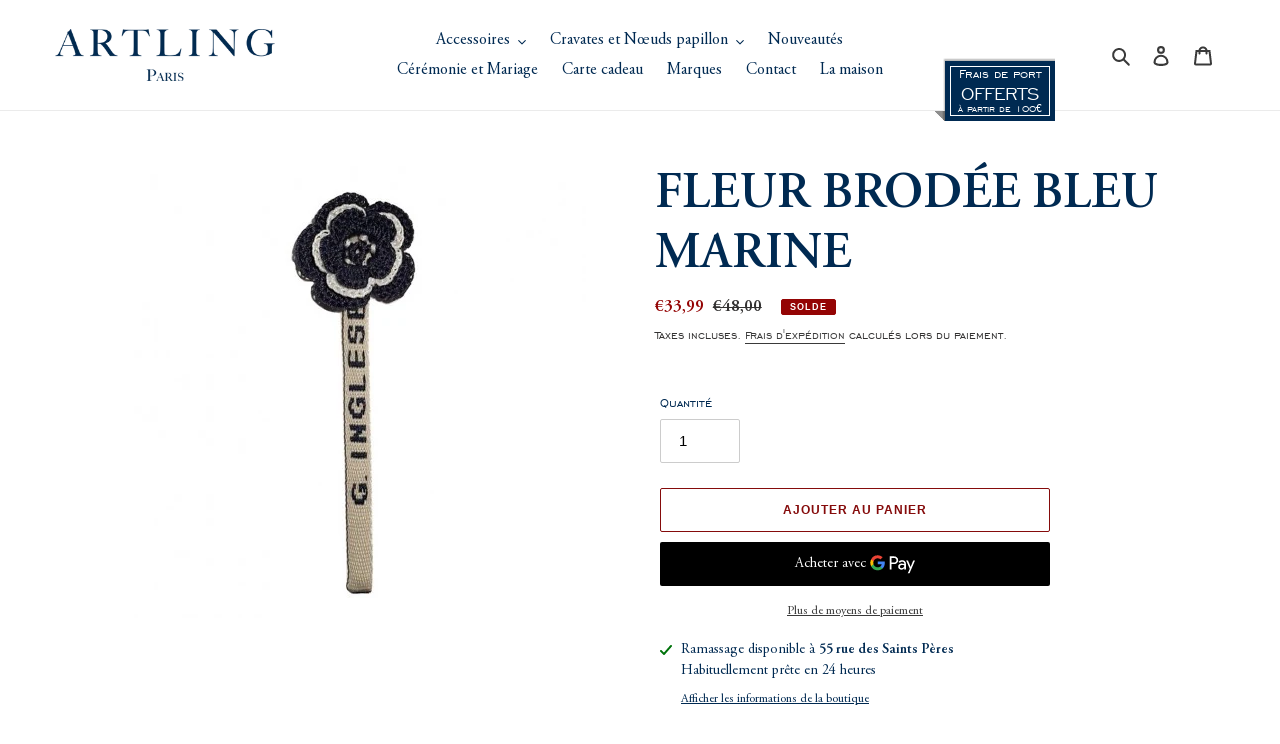

--- FILE ---
content_type: text/css
request_url: https://accessoires.artling.fr/cdn/shop/t/1/assets/my.css?v=108140389640373879991642154228
body_size: 40
content:
@font-face{font-family:Adobe Garamond Pro;src:url(AGaramondPro-Semibold.woff2) format("woff2"),url(AGaramondPro-Semibold.woff) format("woff");font-weight:600;font-style:normal;font-display:swap}@font-face{font-family:Adobe Garamond Pro;src:url(AGaramondPro-Regular.woff2) format("woff2"),url(AGaramondPro-Regular.woff) format("woff");font-weight:400;font-style:normal;font-display:swap}@font-face{font-family:EngraversGothic BT;src:url(EngraversGothicBT-Regular.woff2) format("woff2"),url(EngraversGothicBT-Regular.woff) format("woff");font-weight:400;font-style:normal;font-display:swap}body,p{font-family:Adobe Garamond Pro!important;font-size:14px!important;color:#002a52!important}.h1,h1{font-family:Adobe Garamond Pro!important;font-size:50px!important;text-transform:uppercase!important}.h2,h2{font-family:EngraversGothic BT!important;font-size:24px!important;text-transform:uppercase!important}.h3,h3{font-family:EngraversGothic BT!important;font-size:18px!important;text-transform:uppercase!important}.h4,h4{font-family:EngraversGothic BT!important;font-size:14px!important;text-transform:uppercase!important}.mobile-nav__link,.mobile-nav__sublist-link:not(.mobile-nav__sublist-header),.site-nav__link--main,.site-nav__child-link:not(.site-nav__child-link--parent){font-family:Adobe Garamond Pro!important;font-size:14px!important;color:#002a52!important}.mobile-nav__sublist-link.mobile-nav__sublist-header,.site-nav__child-link.site-nav__child-link--parent,#shopify-section-sitemap a[href="#"]{font-family:EngraversGothic BT!important;font-size:14px!important;text-transform:uppercase!important}#shopify-section-sitemap a[href="#"]{text-decoration:none}.clearfix:after{content:"";clear:both;display:table}.site-footer .label{font-weight:700;font-size:17px;text-decoration:none;cursor:auto;margin-bottom:25px;display:block}.site-footer .label:hover{pointer-events:none;border:none}.site-footer .list--inline>li{vertical-align:top}#sitemap_content{display:flex;flex-wrap:wrap}.smart-tabs-navigation-li,.smart-tabs-content-block,.price-item{font-family:Adobe Garamond Pro!important}.product-form__controls-group label,.product__policies{font-family:EngraversGothic BT!important;font-weight:400}.smart-tabs-content-block{white-space:pre-line}.smart-tabs-branding{display:none!important}.product__price .price__badge,.product-card .price__badge{font-family:Helvetica,Helvetica Neue,Arial,Lucida Grande,sans-serif!important}.template-search .product-card__title,.predictive-search-item__title-text,.cart .list-view-item__title{font-family:EngraversGothic BT!important;font-size:14px!important;text-transform:uppercase!important}.cart .cart__row--heading th{font-family:Adobe Garamond Pro!important}.page-width.brands p{font-size:16px!important}@media (max-width: 749px){.page-width.brands .rte img{float:none!important;margin-left:auto!important;margin-right:auto!important;display:block}}.fdp{position:absolute;bottom:-22px;left:0;width:125px;height:75px;padding:7px 0 0 11px;font-family:EngraversGothic BT!important;font-weight:400;color:#fff;background:url(fraisdeport2.png) no-repeat;text-align:center}.fdp span{display:block}.fdp .promo1{font-size:14px}.fdp .promo2{font-size:21px;line-height:18px}.fdp .promo3{font-size:11px;line-height:11px}@media (max-width: 991px){.fdp{display:none}}.site-nav__link--main,.template-index #shopify-section-quotes .quotes-slider__text,.template-index #shopify-section-quotes .quotes-slider__text p{font-size:16px!important}.hero .mega-subtitle.mega-subtitle--large strong{color:#fff;font-size:20px}
/*# sourceMappingURL=/cdn/shop/t/1/assets/my.css.map?v=108140389640373879991642154228 */


--- FILE ---
content_type: text/javascript
request_url: https://accessoires.artling.fr/cdn/shop/t/1/assets/my.js?v=179139806756627803381623222868
body_size: -391
content:
var ele=document.getElementById("ContactFooter-submit");if(ele){let subscribe2=function(e){e.preventDefault();var email=document.getElementById("ContactFooter-email").value;if(email!=""){var data={email},xhttp=new XMLHttpRequest;xhttp.open("POST",url,!0),xhttp.onreadystatechange=function(){this.readyState==4&&this.status==200&&alert(this.responseText)},xhttp.setRequestHeader("Content-Type","application/json"),xhttp.send(JSON.stringify(data))}};var subscribe=subscribe2,form=ele.closest("form"),url=form.getAttribute("action");form.addEventListener?form.addEventListener("submit",subscribe2,!1):form.attachEvent&&form.attachEvent("onsubmit",subscribe2)}var links=document.links;for(let i=0,linksLength=links.length;i<linksLength;i++)links[i].hostname!==window.location.hostname&&(links[i].target="_blank",links[i].rel="noreferrer noopener");
//# sourceMappingURL=/cdn/shop/t/1/assets/my.js.map?v=179139806756627803381623222868
